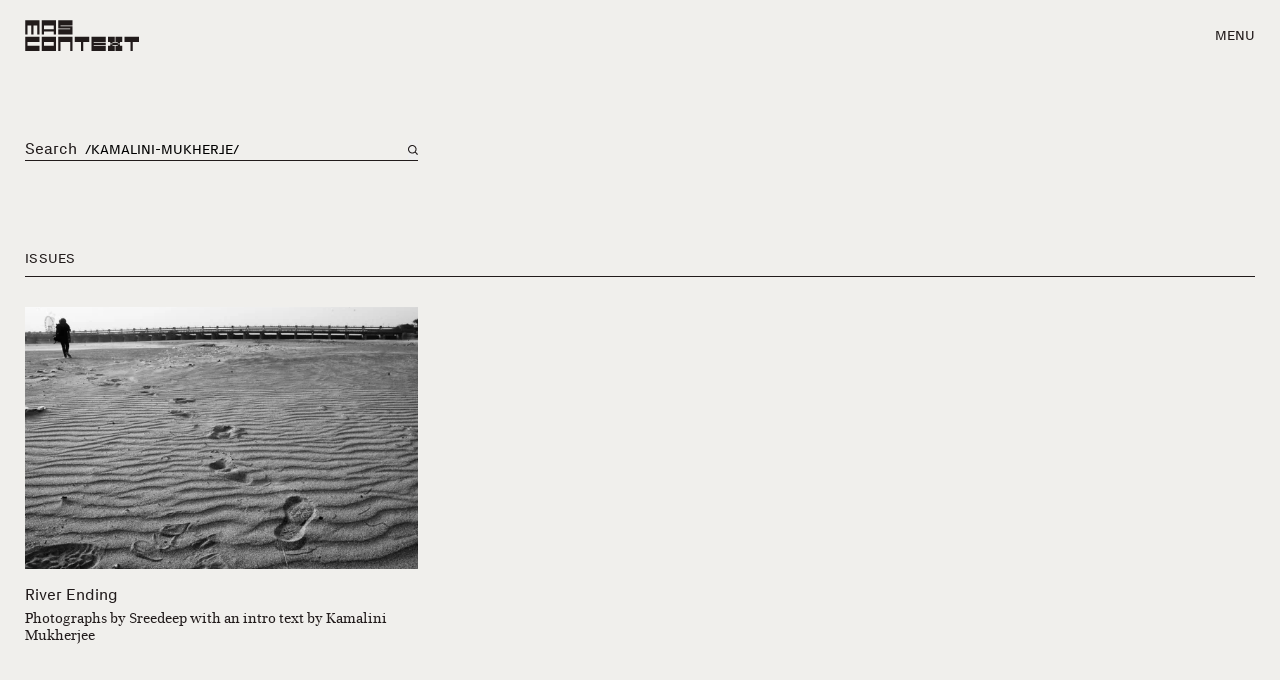

--- FILE ---
content_type: text/html; charset=UTF-8
request_url: https://mascontext.com/search-results?q=/kamalini-mukherje/
body_size: 11088
content:
<!DOCTYPE html>
<html lang="en-US">
  <head>
    <meta charset="utf-8" />
    <meta name="viewport" content="width=device-width, initial-scale=1">
    <link rel="apple-touch-icon" sizes="180x180" href="/favicons/apple-touch-icon.png">
<link rel="icon" type="image/png" href="/favicons/favicon-32x32.png" sizes="32x32">
<link rel="icon" type="image/png" href="/favicons/favicon-16x16.png" sizes="16x16">
<link rel="shortcut icon" href="/favicons/favicon.ico">
<link rel="manifest" href="/favicons/manifest.json">
<meta name="theme-color" content="#211B1B">
<meta name="msapplication-config" content="/favicons/browserconfig.xml">

<script>
  var root = document.getElementsByTagName('html')[0];
  root.className += 'js';
</script>

<script>
  window.devMode = false;
</script>

<script>
  window.addEventListener('touchstart', function() {
    document.getElementsByTagName('html')[0].classList.add('is-touch');
    window.isTouch = true;
  });
</script>

<script>
  const updateVh = function() {
    const vh = window.innerHeight;
    document.documentElement.style.setProperty('--vh100', `${vh}px`);
  };

  if (typeof window !== 'undefined') {
    window.addEventListener('resize', updateVh);
    updateVh();
  }
</script>

<script>
  window.lazySizesConfig = {
    addClasses: true,
    expand: 1000,
    lazyClass: 'lazyload',
    loadingClass: 'is-loading',
    loadedClass: 'is-loaded',
    customMedia: {
      '--small': '(max-width: 768px)'
    }
  };
</script>

<link rel="stylesheet" href="/dist/styles/main-f425ae973b.css">
<link rel="stylesheet" href="/print.css">
  <title>Addressing issues that affect the urban context | MAS Context</title>
<script>window.dataLayer = window.dataLayer || [];
function gtag(){dataLayer.push(arguments)};
gtag('js', new Date());
gtag('config', 'G-XRTL9WBMS1', {'send_page_view': true,'anonymize_ip': false,'link_attribution': false,'allow_display_features': false});
</script><meta name="keywords" content="mas context, iker gil, architecture, design, research, editorial">
<meta name="description" content="MAS Context is a Chicago-based nonprofit organization that addresses issues that affect the urban context through publications, events, and installations.">
<meta name="referrer" content="no-referrer-when-downgrade">
<meta name="robots" content="all">
<meta content="en_US" property="og:locale">
<meta content="MAS Context" property="og:site_name">
<meta content="website" property="og:type">
<meta content="https://mascontext.com/search-results" property="og:url">
<meta content="Addressing issues that affect the urban context" property="og:title">
<meta content="MAS Context is a Chicago-based nonprofit organization that addresses issues that affect the urban context through publications, events, and installations." property="og:description">
<meta content="https://dr10ftxu9axbn.cloudfront.net/[base64]?mtime=1672781012" property="og:image">
<meta content="1200" property="og:image:width">
<meta content="630" property="og:image:height">
<meta content="Photo by MAS Context" property="og:image:alt">
<meta content="https://vimeo.com/user9233088" property="og:see_also">
<meta content="https://www.pinterest.com/mascontext/" property="og:see_also">
<meta content="https://www.instagram.com/mascontext/" property="og:see_also">
<meta name="twitter:card" content="summary">
<meta name="twitter:site" content="@MASContext">
<meta name="twitter:creator" content="@MASContext">
<meta name="twitter:title" content="Addressing issues that affect the urban context">
<meta name="twitter:description" content="MAS Context is a Chicago-based nonprofit organization that addresses issues that affect the urban context through publications, events, and installations.">
<meta name="twitter:image" content="https://dr10ftxu9axbn.cloudfront.net/[base64]?mtime=1672781012">
<meta name="twitter:image:width" content="800">
<meta name="twitter:image:height" content="800">
<meta name="twitter:image:alt" content="Photo by MAS Context">
<meta name="google-site-verification" content="_y8CRsOE78kcArEkNsOwF-DV9-90dvjayA23pcq4Nz8">
<link href="https://mascontext.com/search-results" rel="canonical">
<link href="https://mascontext.com/" rel="home">
<link type="text/plain" href="https://mascontext.com/humans.txt" rel="author"></head>

  <body class="--is-loading js-site" data-namespace="page" data-barba="wrapper"><script async src="https://www.googletagmanager.com/gtag/js?id=G-XRTL9WBMS1"></script>



    <div class="site-header" id="js-header" aria-label="Header" role="contentinfo">
  <a href="https://mascontext.com/" aria-label="MAS Context" class="site-header__logo">
    <svg role="presentation" width="605" height="165" viewBox="0 0 605 165" fill="none" xmlns="http://www.w3.org/2000/svg">
<path d="M0.601562 76.7998H12.6016V28.7998H32.6016V76.7998H44.6016V28.7998H64.6016V76.7998H76.6016V0.799805H0.601562V76.7998Z" fill="black"/>
<path d="M252.602 164.8H240.602V116.8H188.602V164.8H176.602V88.7998H252.602V164.8Z" fill="black"/>
<path d="M88.6016 76.7998H100.602V60.7998H152.602V76.7998H164.602V0.799805H88.6016V76.7998ZM152.602 48.7998H100.602V28.7998H152.602V48.7998Z" fill="black"/>
<path d="M252.602 76.7998H176.602V48.7998H240.602V44.7998H176.602V0.799805H252.602V28.7998H188.602V32.7998H252.602" fill="black"/>
<path d="M428.602 88.7998V116.8H364.602V120.8H428.602V132.8H364.602V136.8H428.602V164.8H352.602V88.7998H428.602Z" fill="black"/>
<path d="M76.6016 88.7998V116.8H12.6016V136.8H76.6016V164.8H0.601562V88.7998H76.6016Z" fill="black"/>
<path d="M264.602 88.7998V116.8H296.602V164.8H308.602V116.8H340.602V88.7998H264.602Z" fill="black"/>
<path d="M528.602 88.7998V116.8H560.602V164.8H572.602V116.8H604.602V88.7998H528.602Z" fill="black"/>
<path d="M164.602 88.7998H88.6016V164.8H164.602V88.7998ZM152.602 136.8H100.602V116.8H152.602V136.8Z" fill="black"/>
<path d="M504.602 124.8V116.8H516.602V88.7998H480.602V116.8H492.602V120.8H464.602V116.8H476.602V88.7998H440.602V116.8H452.602V124.8H464.602V128.8H452.602V136.8H440.602V164.8H476.602V136.8H464.602V132.8H492.602V136.8H480.602V164.8H516.602V136.8H504.602V128.8H492.602V124.8H504.602Z" fill="black"/>
</svg>
  </a>

  <div class="site-header__nav-toggle js-toggle-nav" role="button" tabindex="0" aria-haspopup="menu">
    Menu
  </div>
</div>    

    <main data-barba="container" data-barba-namespace="page">
      <div id="top"></div>
      <div class="js-site-content">
                  

<div class="site-nav js-nav ">

    <div class="site-nav__bg js-toggle-nav"></div>

    <div class="site-nav__container u-bg-off-white">
    <div class="site-nav__close js-toggle-nav">Close</div>
    <nav class="site-nav__main-nav">
      <a href="https://mascontext.com/issues">Issues</a>
      <a href="https://mascontext.com/events">Events</a>
      <a href="https://mascontext.com/observations">Observations</a>
      <a href="https://mascontext.com/dialogues">Dialogues</a>
    </nav>
    <nav class="site-nav__minor-nav t-eyebrow-m">
      <a href="https://mascontext.com/about">About</a>
      <a href="https://mascontext.com/news">News</a>
      <a href="https://mascontext.com/shop">Shop</a>
      <a href="https://mascontext.com/support">Support</a>
    </nav>

        <div class="site-nav__search">
      <form action="/search-results" class="site-search js-search-form">
        <label for="search-field">Search</label>&nbsp;&nbsp;
        <input id="search-field" type="search" placeholder="Type here" name="q">
        <button id="search-button" aria-label="Search"><svg role="presentation" width="12" height="12" viewBox="0 0 12 12" fill="none" xmlns="http://www.w3.org/2000/svg">
<path d="M5.14286 10.2556C5.73434 10.2556 6.29824 10.1604 6.83459 9.96992C7.37093 9.77945 7.85463 9.51378 8.28571 9.17293L11.0977 12L12 11.0827L9.18797 8.27068C9.52882 7.8396 9.79448 7.35589 9.98496 6.81955C10.1754 6.28321 10.2707 5.7193 10.2707 5.12782C10.2707 4.41604 10.1353 3.74938 9.86466 3.12782C9.59398 2.50626 9.22807 1.96241 8.76692 1.49624C8.30576 1.03007 7.7594 0.661656 7.12782 0.390977C6.50626 0.130324 5.84461 0 5.14286 0C4.43107 0 3.76441 0.130324 3.14286 0.390977C2.5213 0.661656 1.97745 1.03007 1.51128 1.49624C1.04511 1.96241 0.676693 2.50626 0.406015 3.12782C0.135337 3.74938 0 4.41604 0 5.12782C0 5.82958 0.135337 6.49624 0.406015 7.12782C0.676693 7.74938 1.04511 8.29072 1.51128 8.75188C1.97745 9.21303 2.5213 9.57895 3.14286 9.84962C3.76441 10.1203 4.43107 10.2556 5.14286 10.2556ZM5.14286 1.2782C5.67419 1.2782 6.17042 1.37844 6.63158 1.57895C7.10276 1.77945 7.51128 2.05514 7.85714 2.40601C8.20301 2.75689 8.4812 3.1629 8.69173 3.62406C8.89223 4.09524 8.99248 4.59649 8.99248 5.12782C8.99248 5.65915 8.89223 6.15539 8.69173 6.61654C8.4812 7.08772 8.20301 7.49874 7.85714 7.84962C7.51128 8.2005 7.10276 8.47619 6.63158 8.67669C6.17042 8.87719 5.67419 8.97744 5.14286 8.97744C4.61153 8.97744 4.11028 8.87719 3.6391 8.67669C3.16792 8.47619 2.7594 8.2005 2.41353 7.84962C2.06767 7.49874 1.79449 7.08772 1.59398 6.61654C1.39348 6.15539 1.29323 5.65915 1.29323 5.12782C1.29323 4.59649 1.39348 4.09524 1.59398 3.62406C1.79449 3.1629 2.06767 2.75689 2.41353 2.40601C2.7594 2.05514 3.16792 1.77945 3.6391 1.57895C4.11028 1.37844 4.61153 1.2782 5.14286 1.2782Z" fill="#211B1B"/>
</svg>
</button>
      </form>
    </div>

        <div class="site-nav__search-results js-search-results-nav --empty">

            <div class="site-nav__search-empty-loading">
        <div class="loading js-loading-search --search" role="presentation">
          <div class="load-anim">
            <span role="presentation" class="box"></span>
            <span role="presentation" class="box"></span>
            <span role="presentation" class="box"></span>
            <span role="presentation" class="box"></span>
            <span role="presentation" class="box"></span>
          </div>
        </div>
      </div>

      <div class="js-search-results-inner"></div>

    </div>

        
  </div>



</div>
                


  <div class="search-header u-container two-col-header u-header-spacing-top --spacing-below">
    <div class="two-col-header__full">
      <form action="/search-results" class="site-search --full js-search-form">
        <label for="search-field--full">Search</label>&nbsp;&nbsp;
        <input id="search-field--full" type="search" placeholder="Type here" value="/kamalini-mukherje/" name="q">
        <button id="search-button--full" aria-label="Search on main page"><svg role="presentation" width="12" height="12" viewBox="0 0 12 12" fill="none" xmlns="http://www.w3.org/2000/svg">
<path d="M5.14286 10.2556C5.73434 10.2556 6.29824 10.1604 6.83459 9.96992C7.37093 9.77945 7.85463 9.51378 8.28571 9.17293L11.0977 12L12 11.0827L9.18797 8.27068C9.52882 7.8396 9.79448 7.35589 9.98496 6.81955C10.1754 6.28321 10.2707 5.7193 10.2707 5.12782C10.2707 4.41604 10.1353 3.74938 9.86466 3.12782C9.59398 2.50626 9.22807 1.96241 8.76692 1.49624C8.30576 1.03007 7.7594 0.661656 7.12782 0.390977C6.50626 0.130324 5.84461 0 5.14286 0C4.43107 0 3.76441 0.130324 3.14286 0.390977C2.5213 0.661656 1.97745 1.03007 1.51128 1.49624C1.04511 1.96241 0.676693 2.50626 0.406015 3.12782C0.135337 3.74938 0 4.41604 0 5.12782C0 5.82958 0.135337 6.49624 0.406015 7.12782C0.676693 7.74938 1.04511 8.29072 1.51128 8.75188C1.97745 9.21303 2.5213 9.57895 3.14286 9.84962C3.76441 10.1203 4.43107 10.2556 5.14286 10.2556ZM5.14286 1.2782C5.67419 1.2782 6.17042 1.37844 6.63158 1.57895C7.10276 1.77945 7.51128 2.05514 7.85714 2.40601C8.20301 2.75689 8.4812 3.1629 8.69173 3.62406C8.89223 4.09524 8.99248 4.59649 8.99248 5.12782C8.99248 5.65915 8.89223 6.15539 8.69173 6.61654C8.4812 7.08772 8.20301 7.49874 7.85714 7.84962C7.51128 8.2005 7.10276 8.47619 6.63158 8.67669C6.17042 8.87719 5.67419 8.97744 5.14286 8.97744C4.61153 8.97744 4.11028 8.87719 3.6391 8.67669C3.16792 8.47619 2.7594 8.2005 2.41353 7.84962C2.06767 7.49874 1.79449 7.08772 1.59398 6.61654C1.39348 6.15539 1.29323 5.65915 1.29323 5.12782C1.29323 4.59649 1.39348 4.09524 1.59398 3.62406C1.79449 3.1629 2.06767 2.75689 2.41353 2.40601C2.7594 2.05514 3.16792 1.77945 3.6391 1.57895C4.11028 1.37844 4.61153 1.2782 5.14286 1.2782Z" fill="#211B1B"/>
</svg>
</button>
      </form>
    </div>
  </div>

              
        
  <div class="u-container">
    <div class="search-results js-search-results">

                                                                                                                              
                    <div class="search-results__section">
          <div class="label"><h4 class="t-eyebrow-m">Issues</h4></div>
          <div class="u-search-grid --full">
                          


    <a href="https://mascontext.com/issues/trace/river-ending" class="search-thumb">

      <div class="search-thumb__img">
                          

      <img class="lazyload " src="data:image/jpeg;base64,%2F9j%2F4AAQSkZJRgABAQAAAQABAAD%2F2wBDABALDA4MChAODQ4SERATGCgaGBYWGDEjJR0oOjM9PDkzODdASFxOQERXRTc4UG1RV19iZ2hnPk1xeXBkeFxlZ2P%2FwAALCAAKABABAREA%2F8QAFQABAQAAAAAAAAAAAAAAAAAABAP%2FxAAhEAABAwIHAQAAAAAAAAAAAAABAAIDEiEEERQiIzFRYv%2FaAAgBAQAAPwBOskovNJ6d5Rp8S8tPPLf7KECaeypzE5vuv%2F%2FZ"
  data-srcset="https://dr10ftxu9axbn.cloudfront.net/[base64] 1400w, https://dr10ftxu9axbn.cloudfront.net/[base64] 2800w, https://dr10ftxu9axbn.cloudfront.net/[base64] 1000w, https://dr10ftxu9axbn.cloudfront.net/[base64] 2000w, https://dr10ftxu9axbn.cloudfront.net/[base64] 700w, https://dr10ftxu9axbn.cloudfront.net/[base64] 576w, https://dr10ftxu9axbn.cloudfront.net/[base64] 1152w, https://dr10ftxu9axbn.cloudfront.net/[base64] 300w, https://dr10ftxu9axbn.cloudfront.net/[base64] 600w"
  sizes="auto" alt="Mas issue trace river ending 01" />
              </div>

      <div class="search-thumb__text">
        <p class="search-thumb__title t-body-m">River Ending</p>
        <div class="search-thumb__excerpt t-body-s-emona">Photographs by Sreedeep with an intro text by Kamalini Mukherjee</div>
      </div>

    </a>  

                        </div>
        </div>
      
            
            
            
            
            
                    <div class="search-results__section">
          <div class="label"><h4 class="t-eyebrow-m">Contributors</h4></div>
          <div class="u-search-grid --full">
                          


    <a href="https://mascontext.com/contributors/kamalini-mukherje" class="search-thumb">

      <div class="search-thumb__img">
                                  
                  <img src="/dist/images/contributor-thumbnails-M.png" alt="">
              </div>

      <div class="search-thumb__text">
        <p class="search-thumb__title t-body-m">Kamalini Mukherje</p>
        <div class="search-thumb__excerpt t-body-s-emona">Contributor</div>
      </div>

    </a>  
  
                        </div>
        </div>
       
 </div>
</div>
      </div>
    </main>

    
<div class="site-footer" aria-label="Footer" role="contentinfo">
  <div class="site-footer__inner u-container">

        <div class="site-footer__contact">
      <p class="site-footer__label t-eyebrow-s">Contact</p>
      <div class="site-footer__address t-body-m">
        1564 North Damen Ave, Suite 204<br />
Chicago, IL 60622
        <br/>
        <a href="tel:+13124014537" class="site-footer__phone">312.401.4537</a><br/>
        <a href="mailto:info@mascontext.com" class="site-footer__email">info@mascontext.com</a>
      </div>
      <div class="t-body-m">
                  <a href="/info/accessibility" >Accessibility</a><br/>
                  <a href="/info/disclaimer" >Disclaimer</a><br/>
                  <a href="/info/privacy" >Privacy</a><br/>
              </div>
    </div>


        <div class="site-footer__follow">

      <div class="site-footer__label t-eyebrow-s">Follow</div>

            <a href="https://instagram.com/mascontext" target="_blank" rel="noopener" class="site-footer__ig t-body-m" aria-label="Visit MAS Context on Instagram">
        <span><svg role="presentation" width="20" height="20" viewBox="0 0 20 20" fill="none" xmlns="http://www.w3.org/2000/svg">
<path d="M10 4.85714C9.28819 4.85714 8.61979 4.98701 7.99479 5.24675C7.36979 5.52381 6.82726 5.89177 6.36719 6.35065C5.90712 6.80953 5.5382 7.35065 5.26042 7.97403C5 8.59741 4.86979 9.26407 4.86979 9.97403C4.86979 10.684 5 11.3506 5.26042 11.974C5.5382 12.5974 5.90712 13.1385 6.36719 13.5974C6.82726 14.0563 7.36979 14.4242 7.99479 14.7013C8.61979 14.961 9.28819 15.0909 10 15.0909C10.7118 15.0909 11.3802 14.961 12.0052 14.7013C12.6302 14.4242 13.1727 14.0563 13.6328 13.5974C14.0929 13.1385 14.4618 12.5974 14.7396 11.974C15 11.3506 15.1302 10.684 15.1302 9.97403C15.1302 9.26407 15 8.59741 14.7396 7.97403C14.4618 7.35065 14.0929 6.80953 13.6328 6.35065C13.1727 5.89177 12.6302 5.52381 12.0052 5.24675C11.3802 4.98701 10.7118 4.85714 10 4.85714ZM10 13.2987C9.07986 13.2987 8.29427 12.974 7.64323 12.3247C6.99218 11.6753 6.66667 10.8918 6.66667 9.97403C6.66667 9.05627 6.99218 8.27273 7.64323 7.62338C8.29427 6.97402 9.07986 6.64935 10 6.64935C10.9201 6.64935 11.7057 6.97402 12.3568 7.62338C13.0078 8.27273 13.3333 9.05627 13.3333 9.97403C13.3333 10.8918 13.0078 11.6753 12.3568 12.3247C11.7057 12.974 10.9201 13.2987 10 13.2987ZM16.5365 4.64935C16.5365 4.99567 16.4193 5.28138 16.1849 5.50649C15.9505 5.7316 15.6684 5.84416 15.3385 5.84416C15.0087 5.84416 14.7266 5.7316 14.4922 5.50649C14.2578 5.28138 14.1406 4.99567 14.1406 4.64935C14.1406 4.32035 14.2578 4.04329 14.4922 3.81818C14.7266 3.59307 15.0087 3.48052 15.3385 3.48052C15.6684 3.48052 15.9505 3.59307 16.1849 3.81818C16.4193 4.04329 16.5365 4.32035 16.5365 4.64935ZM19.4792 3.45455C19.2188 2.77922 18.8325 2.18615 18.3203 1.67532C17.8082 1.1645 17.2222 0.779222 16.5625 0.51948C16.1632 0.380952 15.7596 0.272727 15.3516 0.194806C14.9436 0.116883 14.5313 0.0779215 14.1146 0.0779215C13.5937 0.0432904 13.1163 0.0216452 12.6823 0.0129871C12.2483 0.00432904 11.3542 0 10 0C8.64583 0 7.75174 0.00432904 7.31771 0.0129871C6.88368 0.0216452 6.40625 0.0432904 5.88542 0.0779215C5.46875 0.0779215 5.05643 0.116883 4.64844 0.194806C4.24045 0.272727 3.84549 0.380952 3.46354 0.51948C2.78645 0.779222 2.19184 1.1645 1.67969 1.67532C1.16753 2.18615 0.781251 2.77922 0.520833 3.45455C0.381944 3.8355 0.273437 4.22944 0.195313 4.63636C0.117187 5.04329 0.0694451 5.45454 0.0520838 5.87013C0.0347225 6.40693 0.0217016 6.88744 0.013021 7.31169C0.00434032 7.73593 0 8.62337 0 9.97403C0 11.3247 0.00434032 12.2164 0.013021 12.6494C0.0217016 13.0823 0.0347225 13.5671 0.0520838 14.1039C0.0694451 14.5195 0.117187 14.9264 0.195313 15.3247C0.273437 15.7229 0.381944 16.1212 0.520833 16.5195C0.781251 17.1948 1.16753 17.7835 1.67969 18.2857C2.19184 18.7879 2.78645 19.1688 3.46354 19.4286C3.84549 19.5844 4.24045 19.7056 4.64844 19.7922C5.05643 19.8788 5.46875 19.9221 5.88542 19.9221C6.42361 19.9567 6.90538 19.9784 7.33073 19.987C7.75608 19.9957 8.64583 20 10 20C11.3542 20 12.2483 19.9957 12.6823 19.987C13.1163 19.9784 13.6024 19.9567 14.1406 19.9221C14.5399 19.9221 14.9436 19.8831 15.3516 19.8052C15.7596 19.7273 16.1632 19.619 16.5625 19.4805C17.2396 19.2208 17.8299 18.8355 18.3333 18.3247C18.8368 17.8139 19.2188 17.2208 19.4792 16.5455C19.6354 16.1645 19.7526 15.7706 19.8307 15.3636C19.9089 14.9567 19.9479 14.5455 19.9479 14.1299C19.9653 13.5931 19.9783 13.1126 19.987 12.6883C19.9957 12.2641 20 11.3766 20 10.026C20 8.658 20 7.76191 20 7.33766C20 6.91342 19.9826 6.4329 19.9479 5.8961C19.9479 5.48052 19.9089 5.06494 19.8307 4.64935C19.7526 4.23376 19.6354 3.8355 19.4792 3.45455ZM18.125 14C18.125 14.329 18.0946 14.6493 18.0339 14.961C17.9731 15.2727 17.8906 15.5758 17.7865 15.8701C17.6128 16.3204 17.3611 16.71 17.0312 17.039C16.7014 17.368 16.3194 17.6104 15.8854 17.7662C15.5903 17.8874 15.2865 17.974 14.974 18.026C14.6615 18.0779 14.349 18.1126 14.0365 18.1299C13.4983 18.1472 13.0252 18.1602 12.6172 18.1688C12.2092 18.1775 11.3281 18.1818 9.97396 18.1818C8.61979 18.1818 7.73872 18.1775 7.33073 18.1688C6.92274 18.1602 6.44966 18.1472 5.91146 18.1299C5.5816 18.1299 5.26476 18.0996 4.96094 18.039C4.65712 17.9784 4.34896 17.8874 4.03646 17.7662C3.60243 17.6104 3.22049 17.368 2.89062 17.039C2.56076 16.71 2.30903 16.3204 2.13542 15.8701C2.03125 15.5758 1.94878 15.2727 1.88802 14.961C1.82726 14.6493 1.79687 14.3377 1.79687 14.026C1.76215 13.5065 1.74479 13.039 1.74479 12.6234C1.74479 12.2078 1.74479 11.3247 1.74479 9.97403C1.74479 8.62337 1.74479 7.74459 1.74479 7.33766C1.74479 6.93073 1.76215 6.45888 1.79687 5.92208C1.79687 5.61039 1.82726 5.2987 1.88802 4.98701C1.94878 4.67532 2.03125 4.36364 2.13542 4.05195C2.30903 3.61905 2.56076 3.2381 2.89062 2.90909C3.22049 2.58009 3.60243 2.32901 4.03646 2.15584C4.34896 2.05195 4.65712 1.9697 4.96094 1.90909C5.26476 1.84848 5.5816 1.81818 5.91146 1.81818C6.43229 1.80087 6.90104 1.78788 7.31771 1.77922C7.73438 1.77056 8.61979 1.76623 9.97396 1.76623C11.3281 1.76623 12.2092 1.76623 12.6172 1.76623C13.0252 1.76623 13.4983 1.78355 14.0365 1.81818C14.349 1.81818 14.6615 1.84848 14.974 1.90909C15.2865 1.9697 15.5903 2.05195 15.8854 2.15584C16.3194 2.32901 16.7014 2.58009 17.0312 2.90909C17.3611 3.2381 17.6128 3.61905 17.7865 4.05195C17.8906 4.36364 17.9731 4.67099 18.0339 4.97403C18.0946 5.27706 18.125 5.59307 18.125 5.92208C18.1424 6.44156 18.1554 6.90909 18.1641 7.32468C18.1727 7.74026 18.1771 8.62337 18.1771 9.97403C18.1771 11.3247 18.1771 12.2035 18.1771 12.6104C18.1771 13.0173 18.1684 13.4805 18.151 14H18.125Z" fill="white"/>
</svg>
</span> @mascontext
      </a>

            <a href="https://twitter.com/mascontext" target="_blank" rel="noopener" class="site-footer__twitter t-body-m" aria-label="Visit MAS Context on Twitter">
        <span><svg role="presentation" width="20" height="20" viewBox="0 0 20 20" fill="none" xmlns="http://www.w3.org/2000/svg">
<path d="M16.25 0H3.75C2.70833 0 1.82292 0.36458 1.09375 1.09375C0.36458 1.82292 0 2.70833 0 3.75V16.25C0 17.2917 0.36458 18.1771 1.09375 18.9062C1.82292 19.6354 2.70833 20 3.75 20H16.25C17.2917 20 18.1771 19.6354 18.9062 18.9062C19.6354 18.1771 20 17.2917 20 16.25V3.75C20 2.70833 19.6354 1.82292 18.9062 1.09375C18.1771 0.36458 17.2917 0 16.25 0ZM14.9609 7.77344C14.987 7.8776 15 7.98177 15 8.08594C15 9.85678 14.362 11.4648 13.0859 12.9102C11.8099 14.3555 10.1042 15.0781 7.96875 15.0781C6.61458 15.0781 5.36459 14.7135 4.21875 13.9844C4.40104 14.0104 4.59635 14.0234 4.80469 14.0234C5.92448 14.0234 6.9401 13.6719 7.85156 12.9688C7.30468 12.9427 6.82292 12.7734 6.40625 12.4609C5.98958 12.1484 5.70313 11.7448 5.54688 11.25C5.70313 11.276 5.85937 11.2891 6.01562 11.2891C6.22396 11.2891 6.44531 11.263 6.67969 11.2109C6.10677 11.0807 5.63151 10.7943 5.25391 10.3516C4.8763 9.90885 4.6875 9.38802 4.6875 8.78906V8.75C5.02604 8.95833 5.40364 9.0625 5.82031 9.0625C5.0651 8.56771 4.6875 7.89063 4.6875 7.03125C4.6875 6.58854 4.80469 6.17188 5.03906 5.78125C6.34115 7.39584 8.03384 8.25521 10.1172 8.35938C10.0651 8.17708 10.0391 7.98177 10.0391 7.77344C10.0391 7.09635 10.2799 6.51693 10.7617 6.03516C11.2435 5.55338 11.8229 5.3125 12.5 5.3125C13.2292 5.3125 13.8281 5.57291 14.2969 6.09375C14.8698 5.98958 15.3906 5.79427 15.8594 5.50781C15.6771 6.10677 15.3255 6.5625 14.8047 6.875C15.2734 6.82292 15.7422 6.69271 16.2109 6.48438C15.8724 6.97917 15.4557 7.40885 14.9609 7.77344Z" fill="white"/>
</svg>
</span> @mascontext
      </a>

            <a href="https://pinterest.com/mascontext" target="_blank" rel="noopener" class="site-footer__pinterest t-body-m" aria-label="Visit MAS Context on Pinterest">
        <span><svg role="presentation" width="20" height="20" viewBox="0 0 20 20" fill="none" xmlns="http://www.w3.org/2000/svg">
<path d="M16.25 0C17.283 0 18.1662 0.36675 18.8997 1.10026C19.6333 1.83377 20 2.71701 20 3.75V16.25C20 17.283 19.6333 18.1662 18.8997 18.8997C18.1662 19.6333 17.283 20 16.25 20H6.8099C7.54775 18.941 8.01649 18.0295 8.21615 17.2656C8.29427 16.9705 8.5243 16.0634 8.90625 14.5443C9.08854 14.8828 9.40755 15.1736 9.86328 15.4167C10.319 15.6597 10.8073 15.7813 11.3281 15.7813C12.8993 15.7813 14.1819 15.1411 15.1758 13.8607C16.1697 12.5803 16.6667 10.9592 16.6667 8.9974C16.6667 8.26823 16.5148 7.56294 16.2109 6.88151C15.9071 6.20008 15.4883 5.59679 14.9544 5.07161C14.4206 4.54644 13.7587 4.12544 12.9688 3.80859C12.1788 3.49175 11.3238 3.33333 10.4036 3.33333C9.50086 3.33333 8.65669 3.45703 7.87109 3.70443C7.0855 3.95182 6.42144 4.28385 5.87891 4.70052C5.33637 5.11719 4.86979 5.59245 4.47917 6.1263C4.08854 6.66016 3.79991 7.21571 3.61328 7.79297C3.42665 8.37023 3.33333 8.94531 3.33333 9.51823C3.33333 10.4037 3.50477 11.1849 3.84766 11.862C4.19054 12.5391 4.69618 13.0165 5.36458 13.2943C5.47743 13.3377 5.57943 13.3377 5.67057 13.2943C5.76172 13.2509 5.82465 13.1684 5.85938 13.0469C5.94618 12.6649 6.01128 12.4002 6.05469 12.2526C6.10677 12.0529 6.05903 11.8707 5.91146 11.7057C5.47743 11.1675 5.26042 10.5165 5.26042 9.7526C5.26042 8.45051 5.70963 7.33724 6.60807 6.41276C7.50652 5.48828 8.68055 5.02604 10.1302 5.02604C11.4236 5.02604 12.4327 5.3776 13.1576 6.08073C13.8824 6.78386 14.2448 7.69531 14.2448 8.81511C14.2448 10.2734 13.9518 11.5148 13.3659 12.5391C12.7799 13.5634 12.0269 14.0755 11.1068 14.0755C10.5859 14.0755 10.1649 13.8867 9.84375 13.5091C9.52257 13.1315 9.42274 12.6823 9.54427 12.1615C9.61372 11.8663 9.72873 11.4648 9.88932 10.957C10.0499 10.4492 10.178 10.0065 10.2734 9.62891C10.3689 9.2513 10.4167 8.92795 10.4167 8.65886C10.4167 8.23351 10.3017 7.87978 10.0716 7.59766C9.84158 7.31554 9.51389 7.17448 9.08854 7.17448C8.55903 7.17448 8.10981 7.4197 7.74089 7.91016C7.37196 8.40061 7.1875 9.00607 7.1875 9.72656C7.1875 10.3516 7.29167 10.8767 7.5 11.3021L6.22396 16.6927C6.01562 17.5608 5.98524 18.6632 6.13281 20H3.75C2.71701 20 1.83377 19.6333 1.10026 18.8997C0.36675 18.1662 0 17.283 0 16.25V3.75C0 2.71701 0.36675 1.83377 1.10026 1.10026C1.83377 0.36675 2.71701 0 3.75 0H16.25Z" fill="white"/>
</svg>
</span> @mascontext
      </a>
    </div>


        <div class="site-footer__newsletter">

      <div class="site-footer__label t-eyebrow-s">Subscribe</div>

      <div class="sign-up">
        <div role="alert" class="js-form-success sign-up__success t-body-m">
    <p>Thank you for signing up!</p>
</div>

<form method="post" id="mailchimp-form" class="js-sign-up-form sign-up__form">
    <span id="blitz-inject-1" class="blitz-inject" data-blitz-id="1" data-blitz-uri="https://mascontext.com/actions/blitz/csrf/json" data-blitz-params="" data-blitz-property="input"></span>

    <label for="newsletter-email">Sign up for our mailing list:</label>
    <input id="newsletter-email" class="t-body-m" required aria-required="true" name="email" type="email" placeholder="Email" value="">
    <div id="email-error" role="alert" class="t-body-s text-error font-bold"></div>
    <button type="submit">Subscribe</button>
</form>      </div>

    </div>


    <div class="site-footer__bottom">

            <div class="site-footer__copyright t-eyebrow-s">
        ©&nbsp;2026&nbsp;Mas Context
      </div>

            <a href="#top" aria-label="Scroll to top of the page" class="site-footer__to-top">
        <svg role="presentation" width="24" height="28" viewBox="0 0 24 28" fill="none" xmlns="http://www.w3.org/2000/svg">
<g clip-path="url(#clip0_1265_3880)">
<path d="M13.5684 28L13.5684 5.84224L21.8115 13.8575L24 11.7201L12 -5.24537e-07L-5.12302e-07 11.7201L2.18845 13.8575L10.4316 5.84224L10.4316 28L13.5684 28Z" fill="#F0EFEC"/>
</g>
<defs>
<clipPath id="clip0_1265_3880">
<rect width="28" height="24" fill="white" transform="translate(24) rotate(90)"/>
</clipPath>
</defs>
</svg>
      </a>
    </div>


  </div>
</div>
    <div class="loading js-loading --is-visible" role="presentation">
      <div class="load-anim">
        <span role="presentation" class="box"></span>
        <span role="presentation" class="box"></span>
        <span role="presentation" class="box"></span>
        <span role="presentation" class="box"></span>
        <span role="presentation" class="box"></span>
      </div>
    </div>

      <script type="application/ld+json">{"@context":"http://schema.org","@graph":[{"@type":"CreativeWork","author":{"@id":"https://mascontext.com#identity"},"copyrightHolder":{"@id":"https://mascontext.com#identity"},"creator":{"@id":"#creator"},"description":"MAS Context is a Chicago-based nonprofit organization that addresses issues that affect the urban context through publications, events, and installations.","image":{"@type":"ImageObject","url":"https://dr10ftxu9axbn.cloudfront.net/[base64]?mtime=1672781012"},"mainEntityOfPage":"https://mascontext.com/search-results","name":"Addressing issues that affect the urban context","url":"https://mascontext.com/search-results"},{"@id":"https://mascontext.com#identity","@type":"LocalBusiness","address":{"@type":"PostalAddress","addressCountry":"US","addressLocality":"Chicago","addressRegion":"IL","postalCode":"60622","streetAddress":"1564 N. Damen Avenue, Suite 204"},"description":"MAS Context is a Chicago-based nonprofit organization that addresses issues that affect the urban context through publications, events, and installations.","geo":{"@type":"GeoCoordinates","latitude":"41.910090","longitude":"-87.677580"},"image":{"@type":"ImageObject","height":"1080","url":"https://mascontext.imgix.net/media/Frame-5.png?auto=format%2Ccompress&domain=mascontext.imgix.net&ixlib=php-3.3.0","width":"1920"},"logo":{"@type":"ImageObject","height":"60","url":"https://dr10ftxu9axbn.cloudfront.net/[base64]?mtime=1672780767","width":"107"},"name":"MAS Context","priceRange":"$","sameAs":["https://www.instagram.com/mascontext/","https://www.pinterest.com/mascontext/","https://vimeo.com/user9233088"],"url":"https://mascontext.com"},{"@id":"#creator","@type":"LocalBusiness","name":"MAS Context","priceRange":"$"},{"@type":"BreadcrumbList","description":"Breadcrumbs list","itemListElement":[{"@type":"ListItem","item":"https://mascontext.com/","name":"Home","position":1}],"name":"Breadcrumbs"}]}</script><script src="/dist/scripts/main-000a84574a.bundle.js?v=1732151751"></script>
<script>var __awaiter = (this && this.__awaiter) || function (thisArg, _arguments, P, generator) {
    function adopt(value) { return value instanceof P ? value : new P(function (resolve) { resolve(value); }); }
    return new (P || (P = Promise))(function (resolve, reject) {
        function fulfilled(value) { try { step(generator.next(value)); } catch (e) { reject(e); } }
        function rejected(value) { try { step(generator["throw"](value)); } catch (e) { reject(e); } }
        function step(result) { result.done ? resolve(result.value) : adopt(result.value).then(fulfilled, rejected); }
        step((generator = generator.apply(thisArg, _arguments || [])).next());
    });
};
addInjectScriptEventListener();
function addInjectScriptEventListener() {
    const injectScriptEvent = 'DOMContentLoaded';
    if (injectScriptEvent === 'load') {
        window.addEventListener('load', injectElements, { once: true });
    }
    else {
        document.addEventListener(injectScriptEvent, injectElements, { once: true });
    }
}
function injectElements() {
    return __awaiter(this, void 0, void 0, function* () {
        if (!document.dispatchEvent(new CustomEvent('beforeBlitzInjectAll', {
            cancelable: true,
        }))) {
            return;
        }
        const elements = document.querySelectorAll('.blitz-inject:not(.blitz-inject--injected)');
        const injectElements = {};
        const promises = [];
        elements.forEach(element => {
            var _a;
            const injectElement = {
                element: element,
                id: element.getAttribute('data-blitz-id'),
                uri: element.getAttribute('data-blitz-uri'),
                params: element.getAttribute('data-blitz-params'),
                property: element.getAttribute('data-blitz-property'),
            };
            if (document.dispatchEvent(new CustomEvent('beforeBlitzInject', {
                cancelable: true,
                detail: injectElement,
            }))) {
                const url = injectElement.uri + (injectElement.params ? (injectElement.uri.indexOf('?') !== -1 ? '&' : '?') + injectElement.params : '');
                injectElements[url] = (_a = injectElements[url]) !== null && _a !== void 0 ? _a : [];
                injectElements[url].push(injectElement);
            }
        });
        for (const url in injectElements) {
            promises.push(replaceUrls(url, injectElements[url]));
        }
        yield Promise.all(promises);
        document.dispatchEvent(new CustomEvent('afterBlitzInjectAll'));
    });
}
function replaceUrls(url, injectElements) {
    return __awaiter(this, void 0, void 0, function* () {
        const response = yield fetch(url);
        if (response.status >= 300) {
            return null;
        }
        const responseText = yield response.text();
        let responseJson;
        if (url.indexOf('blitz/csrf/json') !== -1) {
            responseJson = JSON.parse(responseText);
        }
        injectElements.forEach(injectElement => {
            var _a;
            if (injectElement.property) {
                injectElement.element.innerHTML = (_a = responseJson[injectElement.property]) !== null && _a !== void 0 ? _a : '';
            }
            else {
                injectElement.element.innerHTML = responseText;
            }
            injectElement.element.classList.add('blitz-inject--injected');
            document.dispatchEvent(new CustomEvent('afterBlitzInject', {
                detail: injectElement,
            }));
        });
    });
};</script></body>
</html>
